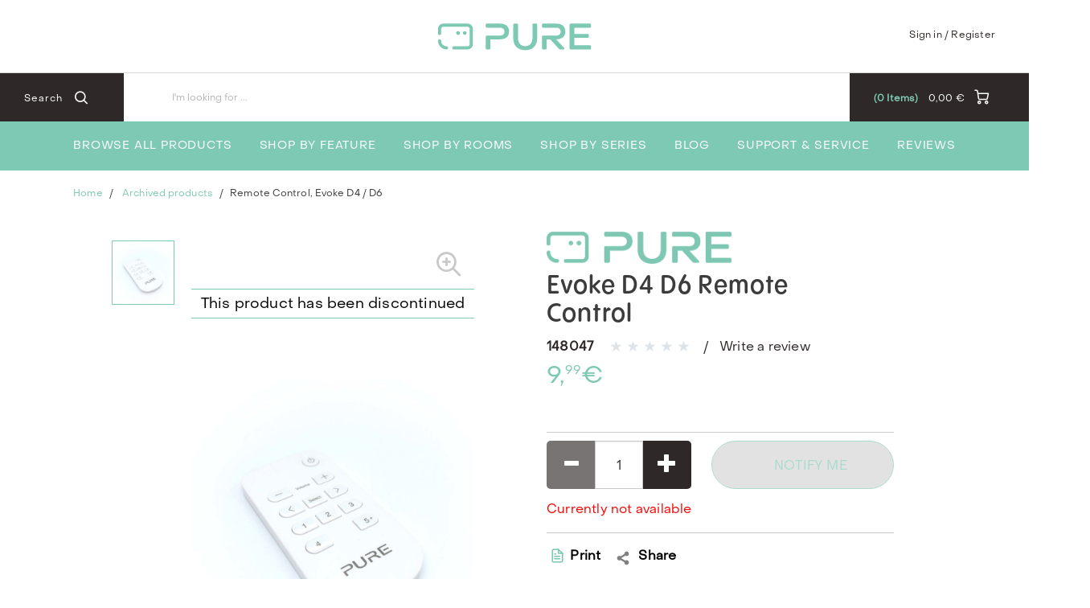

--- FILE ---
content_type: text/html;charset=UTF-8
request_url: https://www.pure-audio.com/en-FR/archived-products/remote-control-evoke-d4-/-d6/p/148047
body_size: 16295
content:
<!DOCTYPE html>
<html lang="en">
<head>
	<title>
		Evoke D4/D6 Remote Control | Archived products | Pure - Joyful Listening</title>

	<meta http-equiv="Content-Type" content="text/html; charset=utf-8"/>
	<meta http-equiv="X-UA-Compatible" content="IE=edge">
	<meta charset="utf-8">
	<meta name="viewport" content="width=device-width, initial-scale=1, user-scalable=no">

	<meta name="keywords">
<meta name="robots" content="index,follow">
<link rel="shortcut icon" type="image/x-icon" media="all" href="/_ui/responsive/theme-pure/images/favicon.ico" />
		<link rel="stylesheet" type="text/css"
      href="//fonts.googleapis.com/css?family=Open+Sans:400,300,300italic,400italic,600,600italic,700,700italic,800,800italic"/>
<link rel=âstylesheetâ href=âhttps://use.typekit.net/dsf8evb.cssâ>
        <link rel="stylesheet" type="text/css" media="all" href="/wro/pure_responsive.css?v=20220722112537"/>
        <link rel="stylesheet" type="text/css" media="all" href="/wro/addons_responsive.css"/>
    <link rel="stylesheet" type="text/css" media="all" href="/medias/teaser.css?context=bWFzdGVyfHJvb3R8MzA5M3x0ZXh0L2Nzc3xoOTQvaGQ2Lzg5ODM3MDI3OTgzNjYuY3NzfDE1YWE2NzBhNmFjZjBiYjcwZDJiZGIzMWU2MDViNTA0Yzc1NmI0MDUwYjNmNzBlZGQ4NDE3ZjliZTJkOTI3Mzk&attachment=true"/>
<link rel="stylesheet" type="text/css" media="all" href="/medias/pureToTheTopButton.css?context=bWFzdGVyfHJvb3R8NDIyfHRleHQvY3NzfGhmOS9oMzcvOTA0NDM1MTM4NTYzMC5jc3N8NzY1NGM4YjhhYTdkNGMyMzhmN2YwMmE0MDlmMmU4YTE4Yzc0ZmViZTk5OWYyNGY0MmU0NjAwZjE2NmRjMGJmYg&attachment=true"/>
<link rel="stylesheet" type="text/css" media="all" href="/medias/video-component.css?context=bWFzdGVyfHJvb3R8MTQxOHx0ZXh0L2Nzc3xoYjgvaDk3LzkxMjMxMDc1Njk2OTQuY3NzfGQ5YmQxMDZhOTM1NmI5Yjg4OGI5ODJjMjcwMzU5YThlN2VlMmU4MDk3ODgyMzQyNmFiZGFmNTg3NTE4Y2U5MzM&attachment=true"/>
<link rel="stylesheet" type="text/css" media="all" href="/medias/carouselProductSizeReductionCSS.css?context=bWFzdGVyfHJvb3R8MjY1fHRleHQvY3NzfGhlNS9oMmEvODkyMjM1NTQwMDczNC5jc3N8MWRkMjBmNGU5ZmQ3YWQ3MDZhMGY4MjgyYjEyMWIzMGVjZDI3YWJhMjBjMmQ4ZDJmZjgxMTNlNmQ3ZjFhM2JmYg&attachment=true"/>
<link rel="stylesheet" type="text/css" media="all" href="/medias/Universal-Style-Magic-Pure-edits.css?context=bWFzdGVyfHJvb3R8MzY4NDB8dGV4dC9jc3N8aDFhL2g1MC85MTI5MjY1ODIzNzc0LmNzc3wzODNiOGVmMDA5NWZjNTk5MjBlNzNiNTRlZjUxYjhiYmJhMGRiZjhiZGI3ZDFjMWFiODZmNzFhMGE4ZDYzNGE4&attachment=true"/>
<link rel="stylesheet" type="text/css" media="all" href="/medias/pure.css?context=bWFzdGVyfHJvb3R8NTh8dGV4dC9jc3N8aDEwL2g1ZC84OTAzMDE1ODkwOTc0LmNzc3wwYmRiNTAxNzQ1ODExODU4NGEzZDNjMDdjMTU3YjRhYTZlYTdhNDVkNGIwMzUxYzZmN2MwZTAyY2NlYTc5MTQz&attachment=true"/>





  







<script type="text/javascript" src="/_ui/shared/js/analyticsmediator.js"></script>
<script type="text/javascript">
        var googleGtmContainerId = 'GTM-TW6F7VG';
        (function (w, d, s, l, i) {
            w[l] = w[l] || [];
            w[l].push({
                'gtm.start': new Date().getTime(), event: 'gtm.js'
            });
            var f = d.getElementsByTagName(s)[0],
                j = d.createElement(s), dl = l != 'dataLayer' ? '&l=' + l : '';
            j.async = true;
            j.src = 'https://www.googletagmanager.com/gtm.js?id=' + i + dl;
            f.parentNode.insertBefore(j, f);
        })(window, document, 'script', 'dataLayer', googleGtmContainerId);
    </script>
<script type="text/javascript">
    var dataLayer = dataLayer || [];
</script>

<script type="text/javascript">

        var data_page_name    = document.location.host + document.location.pathname;
        var data_page_domain  = assignSafely('pure');
        var data_page_country = assignSafely('en-FR');
        var data_page_type    = assignSafely('Product Detail Page');

        if ('true') {
            var data_product_sku          = assignSafely('148047');
            var data_product_status       = 'view';
            var data_product_quantity     = '1';
            var data_product_value        = assignSafely('9.99');
            var data_product_currency     = assignSafely('EUR');
            var data_product_brand        = assignSafely('Pure');
            var data_product_group        = assignSafely('Ersatzteile');
            var data_product_name         = assignSafely('Evoke D4 D6 Remote Control');
            var data_product_color        = assignSafely('');
            var data_product_size         = assignSafely('');
            var data_product_style        = assignSafely('');
            var data_product_availability = assignSafely('outOfStock');
            var data_product_strike_value = assignSafely('9.99');
        }

        if ('') {
            var data_order_id           = assignSafely('');
            var data_order_value        = assignSafely('');
            var data_order_payment      = assignSafely('');
            var data_order_shipment     = assignSafely('');
            var data_order_coupon_id    = assignSafely('');
            var data_order_coupon_value = assignSafely('');
            var data_product_sku        = assignSafely('');
            var data_product_status     = 'conf';
            var data_product_quantity   = assignSafely('');
            var data_product_value      = assignSafely('');
            var data_product_currency   = assignSafely('');
            var data_product_brand      = assignSafely('');
            var data_product_group      = assignSafely('');
            var data_product_name       = assignSafely('');
            var data_product_color      = assignSafely('');
            var data_product_size       = assignSafely('');
            var data_product_style      = assignSafely('');
        }

        if ('') {
            var data_page_top_category = assignSafely('');
            var data_page_mid_category = assignSafely('');
            var data_page_sub_category = assignSafely('');
            var data_page_pagination   = assignSafely('');
            var data_page_filter       = assignSafely('');
        }

        if ('') {
            var data_page_pagination     = assignSafely('');
            var data_page_search_results = assignSafely('');
            var data_page_filter         = assignSafely('');
        }

        function assignSafely(value) {
            return value === undefined ? '' : value;
        }
</script><link rel="canonical" href="https://www.pure-audio.com/en-FR/archived-products/remote-control-evoke-d4-/-d6/p/148047"/>
<script type="application/ld+json">
        {"@context":"https://schema.org/","@type":"Product","sku":"148047","name":"Evoke D4/D6 Remote Control","brand":{"@type":"Brand","name":"Pure"},"image":["https://www.pure-audio.com/en-FR/medias/148047-1200Wx1200H?context=bWFzdGVyfGltYWdlc3wyMDg2OHxpbWFnZS9qcGVnfGltYWdlcy9oZGMvaDZjLzg5NTY5Njg5MjcyNjIuanBnfGVhYjQ4MDU5ZDk2YmE3MjgzMDQxMTllZTA4ZDUyNTJkMTNiM2QwZTQ5ZjlmODlkZjNmZDE5ODc3ZjAyYWE2Yzk"],"offers":{"@type":"Offer","url":"https://www.pure-audio.com/en-FR/archived-products/remote-control-evoke-d4-/-d6/p/148047","price":"9.99","priceCurrency":"EUR","availability":"https://schema.org/OutOfStock"}}</script>
<link rel="alternate" type="text/html" hreflang="en-CH" href="https://www.pure-audio.com/en-CH/archived-products/remote-control-evoke-d4-/-d6/p/148047"/>
    <link rel="alternate" type="text/html" hreflang="nl-BE" href="https://www.pure-audio.com/nl-BE/archived-products/remote-control-evoke-d4-/-d6/p/148047"/>
    <link rel="alternate" type="text/html" hreflang="en-IT" href="https://www.pure-audio.com/en-IT/archived-products/remote-control-evoke-d4-/-d6/p/148047"/>
    <link rel="alternate" type="text/html" hreflang="de-AT" href="https://www.pure-audio.com/de-AT/archived-products/remote-control-evoke-d4-/-d6/p/148047"/>
    <link rel="alternate" type="text/html" hreflang="x-default" href="https://www.pure-audio.com/de-DE/archived-products/remote-control-evoke-d4-/-d6/p/148047"/>
    <link rel="alternate" type="text/html" hreflang="nl-NL" href="https://www.pure-audio.com/nl-NL/archived-products/remote-control-evoke-d4-/-d6/p/148047"/>
    <link rel="alternate" type="text/html" hreflang="en-ES" href="https://www.pure-audio.com/en-ES/archived-products/remote-control-evoke-d4-/-d6/p/148047"/>
    <link rel="alternate" type="text/html" hreflang="en-AT" href="https://www.pure-audio.com/en-AT/archived-products/remote-control-evoke-d4-/-d6/p/148047"/>
    <link rel="alternate" type="text/html" hreflang="fr-CH" href="https://www.pure-audio.com/fr-CH/archived-products/remote-control-evoke-d4-/-d6/p/148047"/>
    <link rel="alternate" type="text/html" hreflang="en-AU" href="https://www.pure-audio.com/en-AU/archived-products/remote-control-evoke-d4-/-d6/p/148047"/>
    <link rel="alternate" type="text/html" hreflang="de-CH" href="https://www.pure-audio.com/de-CH/archived-products/remote-control-evoke-d4-/-d6/p/148047"/>
    <link rel="alternate" type="text/html" hreflang="de-BE" href="https://www.pure-audio.com/de-BE/archived-products/remote-control-evoke-d4-/-d6/p/148047"/>
    <link rel="alternate" type="text/html" hreflang="de-DE" href="https://www.pure-audio.com/de-DE/archived-products/remote-control-evoke-d4-/-d6/p/148047"/>
    <link rel="alternate" type="text/html" hreflang="en-NL" href="https://www.pure-audio.com/en-NL/archived-products/remote-control-evoke-d4-/-d6/p/148047"/>
    <link rel="alternate" type="text/html" hreflang="en-DE" href="https://www.pure-audio.com/en-DE/archived-products/remote-control-evoke-d4-/-d6/p/148047"/>
    <link rel="alternate" type="text/html" hreflang="de-NL" href="https://www.pure-audio.com/de-NL/archived-products/remote-control-evoke-d4-/-d6/p/148047"/>
    <link rel="alternate" type="text/html" hreflang="en-BE" href="https://www.pure-audio.com/en-BE/archived-products/remote-control-evoke-d4-/-d6/p/148047"/>
    <link rel="alternate" type="text/html" hreflang="es-ES" href="https://www.pure-audio.com/es-ES/archived-products/remote-control-evoke-d4-/-d6/p/148047"/>
    <link rel="alternate" type="text/html" hreflang="it-IT" href="https://www.pure-audio.com/it-IT/archived-products/remote-control-evoke-d4-/-d6/p/148047"/>
    <link rel="alternate" type="text/html" hreflang="en-FR" href="https://www.pure-audio.com/en-FR/archived-products/remote-control-evoke-d4-/-d6/p/148047"/>
    <link rel="alternate" type="text/html" hreflang="en-GLOBAL" href="https://www.pure-audio.com/en-GLOBAL/archived-products/remote-control-evoke-d4-/-d6/p/148047"/>
    <link rel="alternate" type="text/html" hreflang="fr-BE" href="https://www.pure-audio.com/fr-BE/archived-products/remote-control-evoke-d4-/-d6/p/148047"/>
    <link rel="alternate" type="text/html" hreflang="it-CH" href="https://www.pure-audio.com/it-CH/archived-products/remote-control-evoke-d4-/-d6/p/148047"/>
    <link rel="alternate" type="text/html" hreflang="fr-FR" href="https://www.pure-audio.com/fr-FR/archived-products/remote-control-evoke-d4-/-d6/p/148047"/>
    <link rel="alternate" type="text/html" hreflang="en-GB" href="https://www.pure-audio.com/en-GB/archived-products/remote-control-evoke-d4-/-d6/p/148047"/>
    </head>

<body class="page-productDetails pageType-ProductPage template-pages-product-productDetailsPage  smartedit-page-uid-productDetails smartedit-page-uuid-eyJpdGVtSWQiOiJwcm9kdWN0RGV0YWlscyIsImNhdGFsb2dJZCI6InB1cmVDb250ZW50Q2F0YWxvZyIsImNhdGFsb2dWZXJzaW9uIjoiT25saW5lIn0= smartedit-catalog-version-uuid-pureContentCatalog/Online  language-en">
    <noscript>
    <iframe src="https://www.googletagmanager.com/ns.html?id=GTM-TW6F7VG"
            height="0" width="0" style="display:none;visibility:hidden"></iframe>
</noscript>
<main data-currency-iso-code="EUR" class="pure">
            <a href="#skip-to-content" class="skiptocontent" data-role="none">Skip to content</a>
            <a href="#skiptonavigation" class="skiptonavigation" data-role="none">Skip to navigation menu</a>


            <div class="yCmsContentSlot">
</div><header class="js-mainHeader">
    <div class="branding-mobile hidden-md hidden-lg">
        <div class="js-mobile-logo">
            </div>
    </div>
    <nav class="navigation navigation--top hidden-xs hidden-sm">
        <div class="row">
            <div class="col-sm-12 col-md-4 site-logo-container">
                <div class="nav__left js-site-logo">
                    <div class="yCmsComponent yComponentWrapper">
<div class="banner__component simple-banner">
	<a href="/en-FR/"><img title="pure logo"
				alt="pure logo" src="/medias/pure-logo-2-.svg?context=bWFzdGVyfGltYWdlc3wyNDk1fGltYWdlL3N2Zyt4bWx8aW1hZ2VzL2hlNC9oNzMvOTAxNjk5NDcyNTkxOC5zdmd8MDk1NjMzMDc0YTRlODc0Yzg4MTI4Zjg1OTUyNWRhYTY0N2M1NGFiZmUxZDQ2ODVjMmQ3ZjhiOTUxM2QxYmM5Yg"></a>
		</div>

</div></div>
            </div>
            <div class="col-sm-12 col-md-8 pull-right">
                <div class="nav__right">
                    <ul class="nav__links nav__links--account">
                        <span class="js-hide-on-logout">
                                <li class="logged_in js-logged_in">
                                    <span class="js-hide-ajaxUserName" style="display:none">
                                          Welcome<span id="ajaxUserName"></span>
                                        </span>
                                    </li>
                            </span>

                            <span id="ajaxHeaderLinks" class="js-hide-on-logout"></span>

                            <li class="aqpLiOffcanvas js-hide-on-login" style="display: none;">
                                <a href="/en-FR/login">
                                        Sign in / Register</a>
                                </li>

                            <li class="aqpLiOffcanvas js-hide-on-logout" style="display: none;">
                                <a href="/en-FR/logout">
                                        Sign Out</a>
                                </li>

                        </ul>
                </div>
            </div>
        </div>
    </nav>
    <div class="hidden-xs hidden-sm js-secondaryNavAccount collapse" id="accNavComponentDesktopOne">
        <ul class="nav__links">
            </ul>
    </div>
    <div class="hidden-xs hidden-sm js-secondaryNavCompany collapse" id="accNavComponentDesktopTwo">
        <ul class="nav__links js-nav__links">

        </ul>
    </div>
    <nav class="navigation navigation--middle js-navigation--middle">
        <div class="container-fluid">
            <div class="row">
                <div class="mobile__nav__row mobile__nav__row--table">
                    <div class="mobile__nav__row--table-group">
                        <div class="mobile__nav__row--table-row">
                            <div class="mobile__nav__row--table-cell visible-xs hidden-sm">
                                <button class="mobile__nav__row--btn btn mobile__nav__row--btn-menu js-toggle-sm-navigation"
                                        type="button">
                                    <span class="icon-icon-hamburger">

                </span>
                                </button>
                            </div>

                            <div class="mobile__nav__row--table-cell visible-xs mobile__nav__row--seperator">
                                <button class="mobile__nav__row--btn btn mobile__nav__row--btn-search js-toggle-xs-search hidden-sm hidden-md hidden-lg"
                                            type="button">
                                        <span class="icon-icon-loop">

                </span>
                                    </button>
                                </div>

                            <div class="yCmsContentSlot orderToolsSlot componentContainer mobile__nav__row--table hidden-sm hidden-md hidden-lg">
</div><div class="yCmsContentSlot miniCartSlot componentContainer mobile__nav__row--table hidden-sm hidden-md hidden-lg">
<div class="yCmsComponent mobile__nav__row--table-cell">
<!-- Used to prevent minicart expanding on ajax load -->
<div class="nav-cart">
    <a href="/en-FR/cart"
       class="mini-cart-link js-mini-cart-link"
       data-mini-cart-url="/en-FR/cart/rollover/MiniCart"
       data-mini-cart-refresh-url="/en-FR/cart/mini-cart/SUBTOTAL"
       data-mini-cart-name="Cart"
       data-mini-cart-empty-name="Empty Cart"
       data-mini-cart-items-text="Items">
        <div class="ajaxSpinner js-hide-on-load hidden-xs hidden-sm"></div>
        <div class="js-hide-ajaxMiniCart js-show-after-load">
            <div class="mini-cart-icon">
                <span class="icon-icon-cart"></span>
            </div>
            <div class="mini-cart-price js-mini-cart-price hidden-xs hidden-sm">
                    <span class="ajaxMiniCartPrice">0,00 &#8364;</span>
                </div>
                <div class="mini-cart-count js-mini-cart-count">
                <span class="nav-items-total">
                    <span class="ajaxMiniCartTotalItems">0</span>
                    <span class="items-desktop hidden-sm hidden-xs">&nbsp;
                        Items</span>
                </span>
                </div>
            </div>
    </a>
</div>
<div class="mini-cart-container js-mini-cart-container"></div>

</div></div></div>
                    </div>
                </div>
            </div>
            <div class="row desktop__nav">
                <div class="nav__left">
                    <div class="row">
                        <div class="hidden-xs visible-sm mobile-menu">
                            <button class="btn js-toggle-sm-navigation" type="button">
                                <span class="icon-icon-hamburger"></span>
                            </button>
                        </div>
                        <div class="col-md-12 siteSearchContainer">
                            <div class="site-search">
                                <div class="yCmsComponent">
<div class="ui-front">
    <form name="search_form_SearchBoxComponent" method="get"
          action="/en-FR/search/">
		<span class="input-group-btn"> <button class="js_search_button headerSearch" type="submit" disabled="true">
                <span class="text">Search</span><span class="icon-icon-loop"></span>
            </button>
        </span>
        <div class="input-group">
            <input type="text" id="js-site-search-input"
                       class="form-control js-site-search-input" name="text" value=""
                       maxlength="100" placeholder="I&#39;m looking for ..."
                       data-options='{"autocompleteUrl" : "/en-FR/search/autocomplete/SearchBoxComponent","minCharactersBeforeRequest" : "3","waitTimeBeforeRequest" : "500","displayProductImages" : true}'>
            </div>
    </form>

</div>

</div></div>
                        </div>
                    </div>
                </div>
                <div class="nav__right hidden-xs">
                    <ul class="nav__links nav__links--shop_info">
                        <li>
                            <div class="nav-location hidden">
                                        <a href="/en-FR/store-finder" class="btn">
                                            <span class="glyphicon glyphicon-map-marker"></span>
                                        </a>
                                    </div>
                                </li>

                        <li>
                            <div class="yCmsContentSlot componentContainer">
</div></li>

                        <li>
                            <div class="yCmsContentSlot componentContainer">
<div class="yCmsComponent">
<!-- Used to prevent minicart expanding on ajax load -->
<div class="nav-cart">
    <a href="/en-FR/cart"
       class="mini-cart-link js-mini-cart-link"
       data-mini-cart-url="/en-FR/cart/rollover/MiniCart"
       data-mini-cart-refresh-url="/en-FR/cart/mini-cart/SUBTOTAL"
       data-mini-cart-name="Cart"
       data-mini-cart-empty-name="Empty Cart"
       data-mini-cart-items-text="Items">
        <div class="ajaxSpinner js-hide-on-load hidden-xs hidden-sm"></div>
        <div class="js-hide-ajaxMiniCart js-show-after-load">
            <div class="mini-cart-icon">
                <span class="icon-icon-cart"></span>
            </div>
            <div class="mini-cart-price js-mini-cart-price hidden-xs hidden-sm">
                    <span class="ajaxMiniCartPrice">0,00 &#8364;</span>
                </div>
                <div class="mini-cart-count js-mini-cart-count">
                <span class="nav-items-total">
                    <span class="ajaxMiniCartTotalItems">0</span>
                    <span class="items-desktop hidden-sm hidden-xs">&nbsp;
                        Items</span>
                </span>
                </div>
            </div>
    </a>
</div>
<div class="mini-cart-container js-mini-cart-container"></div>

</div></div></li>
                    </ul>
                </div>
            </div>
        </div>
    </nav>
    <a id="skiptonavigation"></a>
    <nav class="navigation navigation--bottom js_navigation--bottom js-enquire-offcanvas-navigation" role="navigation">
		<ul class="sticky-nav-top hidden-lg hidden-md js-sticky-user-group hidden-md hidden-lg">
                </ul>
		<div class="navigation__overflow">

            <span id="ajaxHeaderLinksMobile"></span>

           	<ul class="nav__links nav__links--products js-offcanvas-links">
				<li class="auto nav__links--primary ">
						<span class="yCmsComponent nav__link js_nav__link">
<a href="/en-FR/audio-hifi/c/range_AudioHiFi" title="Browse all products">Browse all products</a></span></li>
				<li class="auto nav__links--primary nav__links--primary-has__sub js-enquire-has-sub js-evaluate-restriction">
						<span class="yCmsComponent nav__link js_nav__link">
<a href="/en-FR/digitalradio" title="Shop by feature">Shop by feature</a></span><span class="glyphicon  glyphicon-chevron-right hidden-md hidden-lg nav__link--drill__down js_nav__link--drill__down"></span>
							<div class="sub__navigation js_sub__navigation col-md-3 col-lg-2">
								<a class="sm-back js-enquire-sub-close hidden-md hidden-lg" href="#">Back</a>
								<div class="row">
									<div class="sub-navigation-section col-md-12">
									    		<ul class="sub-navigation-list ">
										        	<li class="yCmsComponent nav__link--secondary">
<a href="/en-FR/audio-hifi/radios/internet-radios/c/type_InternetRadios" title="Internet radio">Internet radio</a></li><li class="yCmsComponent nav__link--secondary">
<a href="/en-FR/audio-hifi/radios/dab/dab&#43;-radios/c/type_DABRadios" title="DAB/DAB&#43;">DAB/DAB&#43;</a></li><li class="yCmsComponent nav__link--secondary">
<a href="/en-FR/audio-hifi/portable/c/layer_portable" title="Portable ready">Portable ready</a></li><li class="yCmsComponent nav__link--secondary">
<a href="/en-FR/audio-hifi/radios/radio/cd-players/c/type_RadioCDPlayers" title="CD Player">CD Player</a></li><li class="yCmsComponent nav__link--secondary">
<a href="/en-FR/audio-hifi/radios/alarm-radios/c/type_AlarmRadios" title="Alarm Clock Radios">Alarm Clock Radios</a></li><li class="yCmsComponent nav__link--secondary">
<a href="/en-FR/audio-hifi/radios/streaming-radios/c/type_StreamingRadios" title="Streaming Services">Streaming Services</a></li><li class="yCmsComponent nav__link--secondary">
<a href="/en-FR/audio-hifi/bluetooth/c/layer_bluetooth" title="Bluetooth">Bluetooth</a></li></ul>
											</div>
									    </div>
							</div>
						</li>
				<li class="auto nav__links--primary nav__links--primary-has__sub js-enquire-has-sub js-evaluate-restriction">
						<span class="yCmsComponent nav__link js_nav__link">
<a href="/en-FR/shop-by-rooms/c/layer_Rooms" title="Shop by Rooms">Shop by Rooms</a></span><span class="glyphicon  glyphicon-chevron-right hidden-md hidden-lg nav__link--drill__down js_nav__link--drill__down"></span>
							<div class="sub__navigation js_sub__navigation col-md-3 col-lg-2">
								<a class="sm-back js-enquire-sub-close hidden-md hidden-lg" href="#">Back</a>
								<div class="row">
									<div class="sub-navigation-section col-md-12">
									    		<ul class="sub-navigation-list ">
										        	<li class="yCmsComponent nav__link--secondary">
<a href="/en-FR/shop-by-rooms/living-room/c/layer_LivingRoom" title="Living room">Living room</a></li><li class="yCmsComponent nav__link--secondary">
<a href="/en-FR/shop-by-rooms/kitchen/c/layer_Kitchen" title="Kitchen">Kitchen</a></li><li class="yCmsComponent nav__link--secondary">
<a href="/en-FR/shop-by-rooms/bedroom/c/layer_Bedroom" title="Bedroom">Bedroom</a></li><li class="yCmsComponent nav__link--secondary">
<a href="/en-FR/shop-by-rooms/bathroom/c/layer_Bathroom" title="Bathroom">Bathroom</a></li><li class="yCmsComponent nav__link--secondary">
<a href="/en-FR/shop-by-rooms/outdoor/c/layer_Outdoor" title="Outdoor">Outdoor</a></li></ul>
											</div>
									    </div>
							</div>
						</li>
				<li class="auto nav__links--primary nav__links--primary-has__sub js-enquire-has-sub js-evaluate-restriction">
						<span class="yCmsComponent nav__link js_nav__link">
<a href="/en-FR/shop-by-series/c/layer_Series" title="Shop by Series">Shop by Series</a></span><span class="glyphicon  glyphicon-chevron-right hidden-md hidden-lg nav__link--drill__down js_nav__link--drill__down"></span>
							<div class="sub__navigation js_sub__navigation col-md-3 col-lg-2">
								<a class="sm-back js-enquire-sub-close hidden-md hidden-lg" href="#">Back</a>
								<div class="row">
									<div class="sub-navigation-section col-md-12">
									    		<ul class="sub-navigation-list ">
										        	<li class="yCmsComponent nav__link--secondary">
<a href="/en-FR/shop-by-series/classic/c/layer_classic" title="Classic">Classic</a></li><li class="yCmsComponent nav__link--secondary">
<a href="/en-FR/shop-by-series/evoke/c/layer_Evoke" title="Evoke">Evoke</a></li><li class="yCmsComponent nav__link--secondary">
<a href="/en-FR/shop-by-series/elan/c/layer_Elan" title="Elan">Elan</a></li><li class="yCmsComponent nav__link--secondary">
<a href="/en-FR/shop-by-series/moment/c/layer_moment" title="Moment">Moment</a></li><li class="yCmsComponent nav__link--secondary">
<a href="/en-FR/shop-by-series/woodland/c/layer_woodland" title="Woodland">Woodland</a></li></ul>
											</div>
									    </div>
							</div>
						</li>
				<li class="auto nav__links--primary ">
						<span class="yCmsComponent nav__link js_nav__link">
<a href="/en-FR/blog" title="Blog">Blog</a></span></li>
				<li class="auto nav__links--primary nav__links--primary-has__sub js-enquire-has-sub js-evaluate-restriction">
						<span class="yCmsComponent nav__link js_nav__link">
<a href="https://support.pure-audio.com" title="Support &amp; Service" target="_blank" rel="noopener noreferrer">Support &amp; Service</a></span><span class="glyphicon  glyphicon-chevron-right hidden-md hidden-lg nav__link--drill__down js_nav__link--drill__down"></span>
							<div class="sub__navigation js_sub__navigation col-md-3 col-lg-2">
								<a class="sm-back js-enquire-sub-close hidden-md hidden-lg" href="#">Back</a>
								<div class="row">
									<div class="sub-navigation-section col-md-12">
									    		<ul class="sub-navigation-list ">
										        	<li class="yCmsComponent nav__link--secondary">
<a href="https://support.pure-audio.com/new-ticket" title="Contact us" target="_blank" rel="noopener noreferrer">Contact us</a></li><li class="yCmsComponent nav__link--secondary">
<a href="https://support.pure-audio.com/kb" title="Knowledgebase &amp; FAQ" target="_blank" rel="noopener noreferrer">Knowledgebase &amp; FAQ</a></li><li class="yCmsComponent nav__link--secondary">
<a href="/en-FR/spare-parts/c/type_SpareParts" title="Spare parts">Spare parts</a></li><li class="yCmsComponent nav__link--secondary">
<a href="/en-FR/archived-products/c/category_archived" title="Discontinued products">Discontinued products</a></li></ul>
											</div>
									    </div>
							</div>
						</li>
				<li class="auto nav__links--primary ">
						<span class="yCmsComponent nav__link js_nav__link">
<a href="/en-FR/reviews" title="Reviews">Reviews</a></span></li>
				</ul>
		</div>
	</nav>
<div class="breadcrumb-section js-breadcrumb-indent opaque">
        <ol class="breadcrumb">
	<li>
		<a href="/en-FR/">Home</a>
	</li>

	<li>
					<a href="/en-FR/archived-products/c/category_archived">Archived products</a>
				</li>
			<li class="active">Remote Control, Evoke D4 / D6</li>
			</ol>

</div>
</header>


<div class="yCmsContentSlot container-fluid">
</div><a id="skip-to-content"></a>

            <div class="main__inner-wrapper">
                <div class="global-alerts js-global-alerts">
    </div>

<div class="global-alerts opaque">
    <div class="alert alert-info alert-dismissable getAccAlert">
        A lower quantity of this product has been added to your cart due to insufficient stock</div>
</div>

<div class="container">
    <div class="row">
        <div class="js-mobileTitleHolder"></div>
        <div class="col-sm-6">
            <div class="image-gallery js-gallery">
    <div class="galleryThumbnail">
                <div class="js-gallery-carousel">
    <a href="javascript:void(0)" class="item imageBox">
            <img class="lazyOwl" src="/medias/148047-1200Wx1200H-96Wx96H?context=bWFzdGVyfGltYWdlc3wxNDM3fGltYWdlL2pwZWd8aW1hZ2VzL2hmZi9oYjYvODk1Njk2OTI1NDk0Mi5qcGd8ZTlkMDI1NzQ2ODBkY2RlZTYxNzQ0YzBlNGRlMGFmZTc4NDI1MDExNjFmZjNjOGQ2NmI5NWI3NzZkZjhjZjQwYw" alt="Evoke D4/D6 Remote Control"></a>
    </div>

</div>
            <div class="pdpImageGallery">
                <div class="js-gallery-image">
                    <div class="item">
                            <div class="imageBox" style="background-image: url(/medias/148047-1200Wx1200H?context=bWFzdGVyfGltYWdlc3wyMDg2OHxpbWFnZS9qcGVnfGltYWdlcy9oZGMvaDZjLzg5NTY5Njg5MjcyNjIuanBnfGVhYjQ4MDU5ZDk2YmE3MjgzMDQxMTllZTA4ZDUyNTJkMTNiM2QwZTQ5ZjlmODlkZjNmZDE5ODc3ZjAyYWE2Yzk)"
                                 data-zoom-image="/medias/148047-1200Wx1200H?context=bWFzdGVyfGltYWdlc3wyMDg2OHxpbWFnZS9qcGVnfGltYWdlcy9oZGMvaDZjLzg5NTY5Njg5MjcyNjIuanBnfGVhYjQ4MDU5ZDk2YmE3MjgzMDQxMTllZTA4ZDUyNTJkMTNiM2QwZTQ5ZjlmODlkZjNmZDE5ODc3ZjAyYWE2Yzk">
                                <span class="icon-icon-zoom js-zoomImageButton zoomImageButton"></span>
                                <img class="lazyOwl hidden" src="/medias/148047-1200Wx1200H-300Wx300H?context=bWFzdGVyfGltYWdlc3w3MDU5fGltYWdlL2pwZWd8aW1hZ2VzL2g5Zi9oY2EvODk1Njk2OTE4OTQwNi5qcGd8MDAzMWNiMDg4NDlmZWY5MDIzYTEzZmQzMDI3NjY1OWQ1MGQzMzcwZGZkMDMyYmVmYzU2YjU4NDFkZmQ1ZjY1YQ"
                                     data-zoom-image="/medias/148047-1200Wx1200H?context=bWFzdGVyfGltYWdlc3wyMDg2OHxpbWFnZS9qcGVnfGltYWdlcy9oZGMvaDZjLzg5NTY5Njg5MjcyNjIuanBnfGVhYjQ4MDU5ZDk2YmE3MjgzMDQxMTllZTA4ZDUyNTJkMTNiM2QwZTQ5ZjlmODlkZjNmZDE5ODc3ZjAyYWE2Yzk"
                                     alt="Evoke D4/D6 Remote Control">
                            </div>
                        </div>
                    </div>
            </div>
        </div>

</div>
        <div class="clearfix hidden-sm hidden-md hidden-lg"></div>
        <div class="col-sm-6">
            <div class="product-main-info">
                <div class="product-details page-title">
                    <div class="product__brand-logo">
                                    <picture>
                                        <source srcset="/medias/Pure-Logo-2023-RGB-Mint.png?context=bWFzdGVyfGltYWdlc3w4Mjg3fGltYWdlL3BuZ3xpbWFnZXMvaDQ1L2hmMi85MDE4NDU4OTk2NzY2LnBuZ3w0ZGI5M2Y5Mjg2Y2VjNTU4OGVhNWUyMjFkMTRhMWU2OTFmNTM4YWU2YWVmNDM1YTQxZjI1OTE3NGY0NzcyYmZh">
                                        <a href="https://www.pure-audio.com/en-FR/archived-products/remote-control-evoke-d4-/-d6/c/brand_Pure">
                                                    <img id="brandLogo" src="/medias/Pure-Logo-2023-RGB-Mint.png?context=bWFzdGVyfGltYWdlc3w4Mjg3fGltYWdlL3BuZ3xpbWFnZXMvaDQ1L2hmMi85MDE4NDU4OTk2NzY2LnBuZ3w0ZGI5M2Y5Mjg2Y2VjNTU4OGVhNWUyMjFkMTRhMWU2OTFmNTM4YWU2YWVmNDM1YTQxZjI1OTE3NGY0NzcyYmZh">
                                                </a>
                                            </picture>
                                </div>
                            <h1 class="name">Evoke D4 D6 Remote Control</h1>
                    <div class="product-code-section">
    <span id="productCode">148047</span> 
    </div>
<div class="rating">
    <div class="rating-stars pull-left js-ratingCalc "
         data-rating='{"rating":"","total":5}'>
        <div class="greyStars">
            <span class="glyphicon glyphicon-star"></span>
            <span class="glyphicon glyphicon-star"></span>
            <span class="glyphicon glyphicon-star"></span>
            <span class="glyphicon glyphicon-star"></span>
            <span class="glyphicon glyphicon-star"></span>
            </div>
        <div class="greenStars js-greenStars">
            <span class="glyphicon glyphicon-star active"></span>
            <span class="glyphicon glyphicon-star active"></span>
            <span class="glyphicon glyphicon-star active"></span>
            <span class="glyphicon glyphicon-star active"></span>
            <span class="glyphicon glyphicon-star active"></span>
            </div>
    </div>

    <a href="#tabreview" class="js-writeReviewTab">Write a review</a>
        </div>

<div class="price-percentage-savings js-hide-ajaxPercentageSaving" style="display: none">
                        <span id="ajaxPercentageSaving"></span>
                    </div>
                </div>
                <div class="product-details">
                    <div class="bundle">
	</div>

<div class="js-hide-retailSpecificPricing" style="display: none">
            <div class="pricesPanel">
    <p class="price">
        9,99 € </p>
</div>

</div>
        <div class="js-hide-fullPricing" style="display: none">
            <div class="price-erp">
    <span id="ajaxPriceZEVP">
        SRP</span>
</div>

<div class="pricesPanel">
    <p id="ajaxPriceKUEP" class="price"></p>
    <p class="price-strikeTrough js-hide-ajaxPriceZPR0" style="display: none">
        instead of<span id="ajaxPriceZPR0"></span>
    </p>
    <p class="price-saving js-hide-ajaxAmountSaved" style="display: none">
        You save<span id="ajaxAmountSaved"></span>
    </p>
</div>

</div>
    <div class="description">
                        <div class="js-description-text description-text">
                            <div class="description--summary__substring">
                                </div>
                            </div>
                        <div class="js-description--readMore description--readMore" data-lesstext='less...'>More</div>
                        <div class=".js-description--readLess description--readLess"></div>
                    </div>
                </div>

                <div class="yCmsContentSlot page-details-variants-select">
<div class="yCmsComponent yComponentWrapper page-details-variants-select-component">
</div></div><div class="yCmsContentSlot page-details-variants-select">
<div class="yCmsComponent yComponentWrapper page-details-add-to-cart-component">
<div class="addtocart-component">
    <div class="qty-selector input-group js-qty-selector">
			<span class="input-group-btn">
				<button class="btn btn-default js-qty-selector-minus" type="button" disabled=&#039;disabled&#039;><span class="glyphicon glyphicon-minus"
                                                                   aria-hidden="true"></span></button>
			</span>
            <input type="text" maxlength="3" class="form-control js-qty-selector-input" size="1" value="1"
                   data-max="0" data-min="1" name="pdpAddtoCartInput" id="pdpAddtoCartInput"/>
            <span class="input-group-btn">
				<button class="btn btn-default js-qty-selector-plus" type="button"><span
                        class="glyphicon glyphicon-plus" aria-hidden="true"></span></button>
			</span>

            <div class="stock-wrapper clearfix">
                <p id="js-hide-ajaxStockStatus" class="stock-status">
                    <span id="ajaxStockStatus"></span>
                </p>
                <a class="hidden futureStockLink" href="/en-FR/archived-products/remote-control-evoke-d4-/-d6/p/148047/future-stock" target="_blank"
           title="Future Availability">
            Future Availability</a>
    </div>

        </div>
    <div class="actions">
        <div class="AddToCart-AddToCartAction" data-index="1" class="">
			<div id="addToCartTitle" class="display-none">
	Added to Cart</div>







  

<form id="configureForm" class="configure_form" action="/en-FR/archived-products/remote-control-evoke-d4-/-d6/p/148047/configurator-page/" method="post"><input type="hidden" maxlength="3" size="1" id="qty" name="qty" class="qty js-qty-selector-input" value="1">
    <input type="hidden" name="productCodePost" value="148047"/>

    <div>
<input type="hidden" name="CSRFToken" value="e2eb399b-4cae-4c4d-8bae-87237b8e3244" />
</div></form><form id="addToCartForm" class="add_to_cart_form" action="/en-FR/cart/add" method="post"><input type="hidden" maxlength="3" size="1" id="qty" name="qty" class="qty js-qty-selector-input" value="1"/>
    <input type="hidden" name="productCodePost" value="148047"/>
    <input type="hidden" id="consentGivenInput" name="consentGiven" value="false"/>
    <input type="hidden" id="userAnonymousInput" name="userAnonymous" value="true"/>
    <input type="hidden" id="productCondition" name="productCondition" value="NEW"/>

    <input type="hidden" name="baseSite" value="pure"/>

    <button id="addToCartButton" type="button"
            class="btn btn-primary btn-block js-add-to-cart btn-icon glyphicon-shopping-cart"
            disabled="disabled">
        <span class="condition-new-add-to-cart" style="display: none">Add to cart</span>
        <span class="condition-bgood-add-to-cart" style="display: none">Add refurbished product to cart</span>
        <span class="back-in-stock" style="display: none">Notify Me</span>
    </button>
    <a href="#" id="backInStockLink" style="display: none" data-link="/en-FR/archived-products/remote-control-evoke-d4-/-d6/p/148047/back-in-stock"
       class="btn btn-primary btn-block btn-icon glyphicon-shopping-cart js-back-in-stock back-in-stock"
       data-cbox-title="Notification">
        Notify Me</a>
<div>
<input type="hidden" name="CSRFToken" value="e2eb399b-4cae-4c4d-8bae-87237b8e3244" />
</div></form></div>
	<div class="AddToCart-PickUpInStoreAction" data-index="2" class="">
			</div>
	</div>

    <div class="condition-wrapper">
        <span class="condition-bgood-container" style="display: none">
            <p>Buy new product for</p>
            <a id="price-condition-new"></a>
        </span>
        <span class="condition-new-container" style="display: none">
                <p>B-stock product at just</p>
                <a id="price-condition-bgood"></a>
            </span>
        </div>

</div></div><div class="yCmsComponent yComponentWrapper page-details-add-to-cart-component">
<script>
document.addEventListener('DOMContentLoaded', function () {

    const messages = {
        de: 'Haben Sie eine Frage zum Produkt? Kontaktieren Sie unseren Support <a href="https://support.pure-audio.com/new-ticket" target="_blank">HIER</a>.',
        en: 'Do you have a question about the product? Contact our support <a href="https://support.pure-audio.com/new-ticket" target="_blank">HERE</a>.',
        es: '¿Tienes alguna pregunta sobre el producto? Ponte en contacto con nuestro servicio de asistencia <a href="https://support.pure-audio.com/new-ticket" target="_blank">AQUÍ</a>.',
        fr: 'T\'as une question sur le produit ? Contacte notre service d\'assistance <a href="https://support.pure-audio.com/new-ticket" target="_blank">ICI</a>.',
        it: 'Hai qualche domanda sul prodotto? Contatta il nostro supporto <a href="https://support.pure-audio.com/new-ticket" target="_blank">QUI</a>.',
        nl: 'Heb je een vraag over het product? Neem dan contact op met onze klantenservice <a href="https://support.pure-audio.com/new-ticket" target="_blank">HIER</a>.',
        pl: 'Masz pytanie dotyczące produktu? Skontaktuj się z naszym działem pomocy technicznej <a href="https://support.pure-audio.com/new-ticket" target="_blank">TUTAJ</a>.'

    };
    var reviewBtn = document.querySelector('.js-review-write-toggle');
    if (!reviewBtn) return;

    reviewBtn.addEventListener('click', function () {
      // Check if message already exists
      if (document.getElementById('support-message')) return;

      const langCodeMatch = window.location.href.match(/\/([a-z]{2})-/i);
      const langCode = langCodeMatch ? langCodeMatch[1].toLowerCase() : 'en';

      // Find the submit button to use as reference point
      var submitBtn = document.querySelector('#reviewForm button[type="submit"]');
      if (!submitBtn) return;

      // Create message element
      var msg = document.createElement('p');
      msg.id = 'support-message';
      msg.style.fontWeight = 'bold';
      msg.style.margin = '10px 0';
      msg.style.fontSize = '14px';
      msg.innerHTML = messages[langCode] || messages['en'];

      // Insert before the submit button
      submitBtn.parentNode.insertBefore(msg, submitBtn);
    });
});
</script></div></div><div class="pdf-download">
                        <a href="148047/pdf">
                            <span class="icon-icon-paper"></span>
                            Print</a>
                    </div>
                <div class="yCmsContentSlot">
<div class="yCmsComponent">
<div class="a2a_kit a2a_default_style LoveShare span-10 last clearfix">
    <a class="a2a_dd share" href="https://www.addtoany.com/share_save"
       title="View more services">
        Share</a>
</div>
<script type="text/javascript" src="https://static.addtoany.com/menu/page.js"></script>
</div></div><div class="all-award-elements">
                    <div class="yCmsContentSlot">
</div></div>
            </div>
        </div>
    </div>
</div>

<div class="yCmsContentSlot productDetailsPageSectionCrossSelling">
<div class="yCmsComponent productDetailsPageSectionCrossSelling-component">
</div></div><div class="yCmsContentSlot productDetailsPageSectionUpSelling">
</div><div class="container-fullWidth">
        <div class="yCmsContentSlot">
<div class="yCmsComponent productDetailsPageSection1-component">
<div class="content"><br /><br /><br /> </div></div><div class="yCmsComponent productDetailsPageSection1-component">
</div><div class="yCmsComponent productDetailsPageSection1-component">
<style>
.pdpImageGallery .imageBox::before {
    content: "This product has been discontinued";
    color: #000;
    background-color: rgba(256,256,256,0.6);
    font-size: 18px;
    position: absolute;
    top: 10%;
    text-align: center;
    width: 100%;
    left: 50%;
    transform: translate(-50%, 0);
    outline: var(--pure-highlight-color1) 1px solid;
    padding: 5px;
}
@media (max-width:991px) {
    .pdpImageGallery .imageBox::before {
        font-size: 14px;
        top: 0%;
    }
}
.page-details-add-to-cart-component .addtocart-component .actions #backInStockLink,
.product__listing .addtocart button, .product__listing .addtocart .back-in-stock {
    pointer-events: none;
    opacity: 0.65;
    background-color: #d3d3d3;
}

</style>
</div></div></div>
    <div class="container">
        <div class="yCmsContentSlot">
<div class="yCmsComponent productDetailsPageSection1-component">
<div class="loadbeeTabContent"
        data-loadbee-apikey="KhHCEdWKTZDHyuFWYgpKM8DzfyeJJMWk"
        data-loadbee-gtin=""
        data-loadbee-locale=""
></div>
</div></div></div>
    <div class="container">
        <div class="row">
            <div class="col-sm-6">
                <div class="yCmsContentSlot">
</div></div>
            <div class="col-sm-6">
                <div class="yCmsContentSlot">
</div></div>
        </div>
    </div>
    <div class="container">
        <div class="row">
            <div class="col-sm-6">
                <div class="yCmsContentSlot">
</div></div>
            <div class="col-sm-6">
                <div class="yCmsContentSlot">
</div></div>
        </div>
    </div>
    <div class="container">
        <div class="row">
            <div class="col-sm-3">
                <div class="yCmsContentSlot">
</div></div>
            <div class="col-sm-3">
                <div class="yCmsContentSlot">
</div></div>
            <div class="col-sm-3">
                <div class="yCmsContentSlot">
</div></div>
            <div class="col-sm-3">
                <div class="yCmsContentSlot">
</div></div>
        </div>
    </div>
    <div class="container-fullWidth">
        <div class="yCmsContentSlot productDetailsPageSection4">
</div></div>
    <div class="container">
        <div class="yCmsContentSlot productDetailsPageSection4">
</div></div>
    <div class="container">
        <div class="tabs js-tabs tabs-responsive">
	<div class="tabhead">
    <a href="">Description</a> <span class="glyphicon"></span>
</div>
<div class="tabbody">
    <div class="container-lg">
        <div class="row">
            <div class="col-md-12">
                <div class="tab-container">
                    <div class="tab-details">
    <div class="description">
                </div>
    </div>

</div>
            </div>
        </div>
    </div>
</div>


<div class="tabhead">
    <a href="">Specifications</a> <span class="glyphicon"></span>
</div>
<div class="tabbody">
    <div class="container-lg">
        <div class="row">
            <div class="col-xs-12">
                <div class="tab-container specificationTabContent product-classifications">
                    <div class="headline row">
                                <div class="col-sm-12">
                                    Product Attributes</div>
                            </div>
                        <div class="row">
                            <div class="col-sm-6">
                                        <div class="spec">
                                            <span class="attrib">EAN:</span><span
                                                class="content">0759454814243</span></div>
                                    </div>
                                <div class="col-sm-6">
                                        <div class="spec">
                                            <span class="attrib">Manufacturer number:</span><span
                                                class="content">VL-62344</span></div>
                                    </div>
                                <div class="col-sm-6">
                                        <div class="spec">
                                            <span class="attrib">Product weight:</span><span
                                                class="content">0.18 kilograms</span></div>
                                    </div>
                                </div>
                    <div class="product-classifications">
    </div>

</div>
            </div>
        </div>
    </div>
</div>


<div id="tabreview" class="tabhead">
	<a href="">Reviews</a> <span class="glyphicon"></span>
</div>
<div class="tabbody">
	<div class="container-lg">
		<div class="row">
			<div class="col-md-6 col-lg-4">
				<div class="tab-container">
					<div class="tab-review">
	<div class="review-pagination-bar">
		<button class="btn btn-default js-review-write-toggle ">Write a review</button>

		<div class="right">
			<button class="btn btn-default all-reviews-btn">Show All</button>
			<button class="btn btn-default less-reviews-btn">Show Less</button>
		</div>
	</div>

	<div class="write-review js-review-write">
		<form id="reviewForm" action="/en-FR/archived-products/remote-control-evoke-d4-/-d6/p/148047/review" method="post"><div class="form-group">
				<div class="form-group">
				<label class="control-label " for="review.headline">
                Review Title</label>
        <input id="review.headline" name="headline" class="form-control form-control" type="text" value=""/></div>
		</div>
			<div class="hPotReview">
				<label class="control-label" for="text.review.name"></label>
				<input id="text.review.name" name="name" class="form-control form-control-name" type="text" value="" autocomplete="off">
			</div>
			<div class="form-group">
				<div class="form-group">
				<label class="" for="review.comment"> Review Description<span class="skip"></span>
	</label>

	<textarea id="review.comment" name="comment" class="form-control">
</textarea></div>
		</div>
			
			<div class="form-group">
			
				<label>Your Rating</label>


				<div class="rating rating-set js-ratingCalcSet">
					<div class="rating-stars js-writeReviewStars">
                        <span class="js-ratingIcon glyphicon glyphicon-star fh"></span>
                        <span class="js-ratingIcon glyphicon glyphicon-star lh"></span>
                        <span class="js-ratingIcon glyphicon glyphicon-star fh"></span>
                        <span class="js-ratingIcon glyphicon glyphicon-star lh"></span>
                        <span class="js-ratingIcon glyphicon glyphicon-star fh"></span>
                        <span class="js-ratingIcon glyphicon glyphicon-star lh"></span>
                        <span class="js-ratingIcon glyphicon glyphicon-star fh"></span>
                        <span class="js-ratingIcon glyphicon glyphicon-star lh"></span>
                        <span class="js-ratingIcon glyphicon glyphicon-star fh"></span>
                        <span class="js-ratingIcon glyphicon glyphicon-star lh"></span>
                        </div>
				</div>

				<div class="form-group">
				<label class="control-label sr-only" for="review.rating">
                Your Rating</label>
        <input id="review.rating" name="rating" class="sr-only js-ratingSetInput form-control" type="text" value=""/></div>
		<div class="form-group">
				<label class="control-label " for="alias">
                Your Name<span>&nbsp;(optional)</span>
                </label>
        <input id="alias" name="alias" class="form-control form-control" type="text" value=""/></div>
		</div>

			<button type="submit" class="btn btn-primary" value="Submit Review">Submit Review</button>
		<div>
<input type="hidden" name="CSRFToken" value="e2eb399b-4cae-4c4d-8bae-87237b8e3244" />
</div></form></div>

	<ul id="reviews" class="review-list" data-reviews="/en-FR/archived-products/remote-control-evoke-d4-/-d6/p/148047/reviewhtml/3"  data-allreviews="/en-FR/archived-products/remote-control-evoke-d4-/-d6/p/148047/reviewhtml/all"></ul>

	<div class="review-pagination-bar">

		<div class="right">
			<button class="btn btn-default all-reviews-btn">Show All</button>
			<button class="btn btn-default less-reviews-btn">Show Less</button>
		</div>
	</div>
</div>

</div>
			</div>
		</div>
	</div>
</div>


</div>

</div>
    <div class="container">
        <div class="yCmsContentSlot productDetailsPageSection4">
<div class="yCmsComponent productDetailsPageSection4-component">
</div><div class="yCmsComponent productDetailsPageSection4-component">
</div><div class="yCmsComponent productDetailsPageSection4-component">
</div><div class="yCmsComponent productDetailsPageSection4-component">
</div><div class="yCmsComponent productDetailsPageSection4-component">
</div><div class="yCmsComponent productDetailsPageSection4-component">
</div><div class="yCmsComponent productDetailsPageSection4-component">
</div></div></div>

</div>


        </main>
        <footer id="mainFooter">
    <div class="content"><style type="text/css">.page-details-add-to-cart-component .addtocart-component .actions #backInStockLink,
.product__listing .addtocart button, .product__listing .addtocart .back-in-stock {
    pointer-events: none;
    opacity: 0.65;
    background-color: #d3d3d3;
}
</style>
</div><!DOCTYPE html>
<html>

<body>

    <span id="myBtn">Go to top<img class="topArrow" src="/medias/Arrow-Up.svg?context=bWFzdGVyfGltYWdlc3w2MDd8aW1hZ2Uvc3ZnK3htbHxpbWFnZXMvaDA1L2gyYi84ODcwODcxODU5MjMwLnN2Z3wyNTc3ZjcwOTk1NDMyNDBlMWJmMDQ0NTY0YjhiMjExYjRjZjIxMGRmY2I4MGFlZmU3YzMyYzYyNDRiY2IyMmI1" ></img></span>
</body>

</html><div class="container">
        <div class="wrapper--footer">
            <div class="wrapper--footer__container">
                <div class="footer__nav--container wrapper--footer__column">
                            <h4 class="title">Your Order</h4>
                            <ul class="footer__nav--links">
                                <li class="yCmsComponent footer__link">
<a href="/en-FR/shipping" title="Shipping">Shipping</a></li><li class="yCmsComponent footer__link">
<a href="/en-FR/returns" title="Returns">Returns</a></li><li class="yCmsComponent footer__link">
<a href="/en-FR/payment" title="Payment">Payment</a></li></ul>
                        </div>
                    <div class="footer__nav--container wrapper--footer__column">
                            <h4 class="title">Pure World</h4>
                            <ul class="footer__nav--links">
                                <li class="yCmsComponent footer__link">
<a href="https://support.pure-audio.com" title="Support &amp; Service" target="_blank" rel="noopener noreferrer">Support &amp; Service</a></li><li class="yCmsComponent footer__link">
<a href="/en-FR/blog" title="Blog">Blog</a></li><li class="yCmsComponent footer__link">
<a href="/en-FR/policies/declaration-of-conformity" title="Conformity">Conformity</a></li></ul>
                        </div>
                    <div class="footer__nav--container wrapper--footer__column">
                            <h4 class="title">DAB Coverage</h4>
                            <ul class="footer__nav--links">
                                </ul>
                        </div>
                    <div class="wrapper--footer__column footer__column1">
                    <div class="footer--column__inner">
                        <div class="yCmsComponent yComponentWrapper">
<div class="wrapper--headerImagesComponent">
    <div class="headerImagesComponent">
        <div class="headerImagesComponent--text">
            <div class="titleHeader__title">
                <h4>Payment Methods</h4>
            </div>
        </div>
        <div class="headerImagesComponent__images">
            <div class="image--flags">
                <ul>
                    <li>
                            <div class="image--flags__flag">
                                <img src="/medias/sofort.jpg?context=bWFzdGVyfGltYWdlc3wxMTEwNnxpbWFnZS9qcGVnfGltYWdlcy9oZTkvaDkzLzg5MDU5NTYxMzA4NDYuanBnfDRjMDAxZTMwMDNkZjMwNWZiMjJiZDEwNzBlMDQxNzUxZDRmYzllNDkwMDMxOGEyZGNjNjdjMmZjNTA3MzEyZDA" alt=""/>
                            </div>
                        </li>
                    <li>
                            <div class="image--flags__flag">
                                <img src="/medias/ideal.jpg?context=bWFzdGVyfGltYWdlc3wxMDgxN3xpbWFnZS9qcGVnfGltYWdlcy9oMGUvaDQwLzg5MDU5NTYyMjkxNTAuanBnfGZlOGY0ZDg0NzQ0YTg4OGY2ZjMxMzNiNzRjZDYwYmJmZGZmY2FjZmE5YWZjYTU4ZGExNzBhODlhZDNmODU1MTA" alt=""/>
                            </div>
                        </li>
                    <li>
                            <div class="image--flags__flag">
                                <img src="/medias/mc.jpg?context=bWFzdGVyfGltYWdlc3wxMDQ2NnxpbWFnZS9qcGVnfGltYWdlcy9oNWYvaGRhLzg5MDU5NTYyNjE5MTguanBnfDg5NzhlZjI5OTQ4MTJmNTM0N2UyOWFhZGEzNzA2ZWE1N2VhMGVkOGEyN2U4ZGZhZTM1MTc4MGJhZmJkYzI2YzM" alt=""/>
                            </div>
                        </li>
                    <li>
                            <div class="image--flags__flag">
                                <img src="/medias/paypal.jpg?context=bWFzdGVyfGltYWdlc3w5ODM4fGltYWdlL2pwZWd8aW1hZ2VzL2gzNy9oMTcvODkwNTk1NjI5NDY4Ni5qcGd8YTFiZDcyNjAyMWYzNjhmNzlkOGMxZDNjZmRiZTE3NzQzZTkwNDQ4NGIwMDdjYTg1ZTg3YzU1ZWZmZTBmNzFmMw" alt=""/>
                            </div>
                        </li>
                    <li>
                            <div class="image--flags__flag">
                                <img src="/medias/eps.jpg?context=bWFzdGVyfGltYWdlc3wxMDQzNnxpbWFnZS9qcGVnfGltYWdlcy9oYWYvaGUyLzg5MDU5NTY3NTM0MzguanBnfDNhYWQ3ZmFhZTRjNTY2MWI3M2MxMWFhNDBmMDRiMjgyYjUyNzI2OWQwNDJkZWU3MzM5NmQ4MmYwM2RhNmVkN2Q" alt=""/>
                            </div>
                        </li>
                    <li>
                            <div class="image--flags__flag">
                                <img src="/medias/giropay.jpg?context=bWFzdGVyfGltYWdlc3wxMTIyOXxpbWFnZS9qcGVnfGltYWdlcy9oYmYvaDkwLzg5MDU5NTY4MTg5NzQuanBnfDU4MWFjMjJhMDQ2ZTZjODU5NWJhOTUyMDlhYWYyMDdhYjlmZjNhMTRiZTc0MzAyYjhjZWE3NDVlNTk4MThlYTY" alt=""/>
                            </div>
                        </li>
                    <li>
                            <div class="image--flags__flag">
                                <img src="/medias/cartebancaire.jpg?context=bWFzdGVyfGltYWdlc3wxMDg2NXxpbWFnZS9qcGVnfGltYWdlcy9oYTgvaDRlLzg5MDU5NTY4ODQ1MTAuanBnfDJmM2M0OWZmNGI1NDcxODU5ZTY3ZDZlYjcyMjJiYjRjNzczOTliN2M0N2U2ZWU1MjIyNGMwNzM3OGJiMzk4NmQ" alt=""/>
                            </div>
                        </li>
                    <li>
                            <div class="image--flags__flag">
                                <img src="/medias/klarnapaylater.jpg?context=bWFzdGVyfGltYWdlc3wxMDAzMnxpbWFnZS9qcGVnfGltYWdlcy9oMmUvaGRiLzg5MDU5NTY5NTAwNDYuanBnfDQwY2FlYWE4ZDJmZDI0NzMzY2M1NTUxNjU0YTcxYTEwNDk2YzJjYzJlYzExNGRhNzFhMDBkNWVmYmY0MjcyN2E" alt=""/>
                            </div>
                        </li>
                    <li>
                            <div class="image--flags__flag">
                                <img src="/medias/maestro.jpg?context=bWFzdGVyfGltYWdlc3wxMTMwOXxpbWFnZS9qcGVnfGltYWdlcy9oYWEvaDYyLzg5MDU5NTcwMTU1ODIuanBnfGY3MjhiYmYzMzA4NTFlMDNmZDM3NjQwZjkyNDk4ZjE1ZjliZTI5NGMzMDQ4NmNmNzNjZjI0M2I0ZjU2YWMyOWY" alt=""/>
                            </div>
                        </li>
                    <li>
                            <div class="image--flags__flag">
                                <img src="/medias/amex.jpg?context=bWFzdGVyfGltYWdlc3wxMDk1OHxpbWFnZS9qcGVnfGltYWdlcy9oZjgvaDg5Lzg5MDkxMjQ5NjAyODYuanBnfGI5NDEyMjkyZDc5MmFhYzRhMWY2NDk2ZmZjMDI3ZDFiZGQzYzU5ZmIzZDZmNmEwYzhjZTVlN2NjMDU4Nzc2YWQ" alt=""/>
                            </div>
                        </li>
                    </ul>
            </div>
        </div>
    </div>
</div>

</div></div>
                    <div class="footer--column__inner">
                        <div class="yCmsComponent yComponentWrapper">
<div class="wrapper--headerImagesComponent">
    <div class="headerImagesComponent">
        <div class="headerImagesComponent--text">
            <div class="titleHeader__title">
                <h4>Shipping Methods</h4>
            </div>
        </div>
        <div class="headerImagesComponent__images">
            <div class="image--flags">
                <ul>
                    <li>
                            <div class="image--flags__flag">
                                <img src="/medias/ups.jpg?context=bWFzdGVyfGltYWdlc3wxMTMyMHxpbWFnZS9qcGVnfGltYWdlcy9oMmQvaDdkLzg5MDk5OTAwNjgyNTQuanBnfDBiMDM1YjA3ZDVkYTk2OTNiODg3Yjk5ZDBmOGQwMjJjZGIzNGM5ZTA5MDAyMzVkZjg2ZmY0NzlmMmQ3ZGFjYzc" alt=""/>
                            </div>
                        </li>
                    <li>
                            <div class="image--flags__flag">
                                <img src="/medias/gls.jpg?context=bWFzdGVyfGltYWdlc3wxMTAyOHxpbWFnZS9qcGVnfGltYWdlcy9oOGUvaGZiLzg5MDk5OTAxMzM3OTAuanBnfDk4ZTVhYTg5MWU5ZWNkNWQ0NjdlNDM4MDQ0YmYyMWVjNTMwM2RkYTQwYzcyNTI2ZDUyMGQ4OTgxNmMyYjNiZTE" alt=""/>
                            </div>
                        </li>
                    </ul>
            </div>
        </div>
    </div>
</div>

</div></div>
                </div>

                <div class="wrapper--footer__column footer__column2">
                    <div class="wrapper--newsletterPlaceholder">
                        <div class="yCmsContentSlot row no-margin">
<div class="yCmsComponent col-xs-12 no-space yComponentWrapper">
<div class="wrapper--newsletterForm">
    <form method="POST" id="subscribe-form" class="newsletter-subscribe-form-js" data-mc_list="cc73470ee9">
    <div class="elem--newsletterForm">
            <div class="elem--newsletterForm__title"><h4>Sign up for our newsletter now and receive a 10% discount coupon*.</h4></div>
            <div class="elem--newsletterForm__text">*promotional items excluded</div>
            <div class="elem--newsletterForm__error-message hidden">User already exists.</div>
            <div class="elem--newsletterForm__success-message hidden">Thank you! To receive your coupon and complete your subscription, please check your mail.</div>
            <div class="elem--newsletterForm__subscribe">

                <div class="elem--newsletterForm__subscribe__input">
                    <input type="hidden" name="client_firstname" placeholder="">
                    <input type="hidden" name="client_lastname" placeholder="">
                    <input type="email" name="client_email" placeholder="E-Mail" required>
                </div>
                <div class="elem--newsletterForm__subscribe__submit">
                    <input class="btn" type="submit" value="Subscribe">
                </div>
            </div>
        </div>
    </form>
</div>

</div></div></div>

                </div>

                <div class="wrapper--footer__column footer__column3">
                    <div class="footer--column__inner socialMedia--column">
                        <div class="yCmsComponent yComponentWrapper">
<div class="wrapper--headerLinkImagesComponent">
    <div class="headerLinkImagesComponent">
        <div class="headerLinkImagesComponent--text">
            <div class="titleHeader__title">
                <h4>Follow us!</h4>
            </div>
        </div>
        <div class="headerLinkImagesComponent__images">
            <div class="image--flags">
                <ul>
                    <li>
                            <div class="image--flags__flag">
                                <a href="https://www.facebook.com/pureaudioworld">
                                    <img src="/medias/facebook.png?context=bWFzdGVyfHJvb3R8MTE0NXxpbWFnZS9wbmd8aDZmL2gzYy84ODUxMjgxNTEwNDMwLnBuZ3wyNTFjMjEwMTNlOGYxZGFmMGJhZWZlOGE2YjRiNzAxODgwZWM1NGMyODE4MTEwZGE5N2M2ZjQ3NWM4NGZmNGY5" alt="facebook.png"/>
                                </a>
                            </div>
                        </li>
                    <li>
                            <div class="image--flags__flag">
                                <a href="https://www.youtube.com/user/Pure">
                                    <img src="/medias/youtube.png?context=bWFzdGVyfHJvb3R8MTI2NHxpbWFnZS9wbmd8aDlkL2hjOC84ODUxMjgxNDQ0ODk0LnBuZ3wzM2UyZmQ4YTgzOGNkZTdiYjJlODUwNzNmY2Y0NTNhZGM0YzI5NTk2MGNiZjkxYTA3MjNiYTNhN2FjMzdlYzdj" alt="youtube.png"/>
                                </a>
                            </div>
                        </li>
                    <li>
                            <div class="image--flags__flag">
                                <a href="https://www.instagram.com/pureaudioworld">
                                    <img src="/medias/instagram.png?context=bWFzdGVyfHJvb3R8MTU5MXxpbWFnZS9wbmd8aDNjL2g0YS84ODUxMjgxMzc5MzU4LnBuZ3xkNzUzM2FlMDNmYjY3ODc0Zjg2MmFkZGQ3NjE3OGEzZDA5NGQ3MjVkOTdhNDEyOTE4YmM2ZTFmZTIyYzNhZDk5" alt="instagram.png"/>
                                </a>
                            </div>
                        </li>
                    <li>
                            <div class="image--flags__flag">
                                <a href="https://www.twitter.com/pureaudioworld">
                                    <img src="/medias/x-social-media-white-icon-1-.png?context=bWFzdGVyfGltYWdlc3wxMjA0fGltYWdlL3BuZ3xpbWFnZXMvaDBkL2g1YS85MDQ5MjYyODgyODQ2LnBuZ3w0MDQ4YTVjZGNmYzExNjVhZjFhYWJjZDU2YjlhYzhhYTc1ZjRkOTU0ZmI2Y2U3ZWQ2NzRiYjE3Yjg0YTdlMTcz" alt=""/>
                                </a>
                            </div>
                        </li>
                    <li>
                            <div class="image--flags__flag">
                                <a href="https://www.tiktok.com/@pureaudioworld">
                                    <img src="/medias/tiktok-round-white-icon-1-.png?context=bWFzdGVyfGltYWdlc3w5Mjh8aW1hZ2UvcG5nfGltYWdlcy9oOGUvaGMwLzkwNDkyNjIwNjM2NDYucG5nfDQ0NTRhNTMyZTUyMjZhY2Y1MDQyOGZkMzFlMTI1MzZhMDJjNjliN2FjYTA0ZGQxNjZjYTZmZjM1MGJkNTZiODU" alt=""/>
                                </a>
                            </div>
                        </li>
                    </ul>
            </div>
        </div>
    </div>
</div>

</div></div>
                    <div class="footer--column__inner">
                        <h4>Country & Language</h4>
                        <div class="wrapper--flags">
                            <div class="wrapper--languages">
                                    <div class="yCmsContentSlot row no-margin">
<div class="yCmsComponent col-xs-12 no-space yComponentWrapper">
<div class="footer__countryLanguageSelection">
    <p class="footer__countryLanguageSelectionText">
        Country:
        <span class="flag ajaxCurrentCountryFlag"></span>
        <span class="ajaxCurrentCountryName"></span>
    </p>
    <p class="footer__countryLanguageSelectionText">
        Language:
        <span class="ajaxCurrentLanguageName"></span>
    </p>
    <button class="btn btn-lightg.component--cell.greenrey js-cl-action"
            data-headline="Countries and Languages">
        Choose Country & Language</button>
</div>

<div class="display-none">
    <form id='countryLanguageForm' class='countryLanguageForm' action="/en-FR/_s/country-language" method="post">
        <input type='hidden' name='selectedCountryISO' id='selectedCountryISO'/>
        <input type='hidden' name='selectedLanguageISO' id='selectedLanguageISO'/>
        <div id="popup-country-language-selection" class="account-address-removal-popup">
            <p class="popup-description">Please select your delivery country and language</p>
            <div class="row">
                <!-- Country Selection -->
                <div class="col-md-7">
                    <fieldset>
                        <div class="cd-input-wrapper cd-select">
                            <p class="country-headline">Country</p>
                            <span class="country-flag flag"></span>
                            <select name="country-selector" id="country-selector" class="form-control">
                                <option value="AT" class="country-selection">Austria</option>
                                <option value="DE" class="country-selection">Germany</option>
                                <option value="NL" class="country-selection">Netherlands</option>
                                <option value="FR" class="country-selection">France</option>
                                <option value="ES" class="country-selection">Spain</option>
                                <option value="IT" class="country-selection">Italy</option>
                                <option value="BE" class="country-selection">Belgium</option>
                                <option value="GLOBAL" class="country-selection">Worldwide</option>
                                <option value="GB" class="country-selection">United Kingdom</option>
                                <option value="AU" class="country-selection">Australia</option>
                                <option value="CH" class="country-selection">Switzerland</option>
                                </select>
                            <div class="wrapper--arw">
                                <div class="arw arw-top"><span class="arw-up black"></span></div>
                                <div class="arw arw-bottom"><span class="arw-down black"></span></div>
                            </div>
                        </div>
                    </fieldset>
                </div>
                <!-- Language Selection -->
                <div class="col-md-5 language-container">
                    <fieldset>
                        <p class="language-headline">Language</p>
                        <div data-country="AT" class="cd-input-wrapper language-selector">
                                <div class="radio-wrapper">
                                        <input data-language="en" type="radio" class="radio-btn"
                                               name="radioButtonsAT" id="radio-en-AT">
                                        <label class="radio-label" for="radio-en-AT">English</label>
                                    </div>
                                <div class="radio-wrapper">
                                        <input data-language="de" type="radio" class="radio-btn"
                                               name="radioButtonsAT" id="radio-de-AT">
                                        <label class="radio-label" for="radio-de-AT">German</label>
                                    </div>
                                </div>
                        <div data-country="DE" class="cd-input-wrapper language-selector">
                                <div class="radio-wrapper">
                                        <input data-language="en" type="radio" class="radio-btn"
                                               name="radioButtonsDE" id="radio-en-DE">
                                        <label class="radio-label" for="radio-en-DE">English</label>
                                    </div>
                                <div class="radio-wrapper">
                                        <input data-language="de" type="radio" class="radio-btn"
                                               name="radioButtonsDE" id="radio-de-DE">
                                        <label class="radio-label" for="radio-de-DE">German</label>
                                    </div>
                                </div>
                        <div data-country="NL" class="cd-input-wrapper language-selector">
                                <div class="radio-wrapper">
                                        <input data-language="en" type="radio" class="radio-btn"
                                               name="radioButtonsNL" id="radio-en-NL">
                                        <label class="radio-label" for="radio-en-NL">English</label>
                                    </div>
                                <div class="radio-wrapper">
                                        <input data-language="de" type="radio" class="radio-btn"
                                               name="radioButtonsNL" id="radio-de-NL">
                                        <label class="radio-label" for="radio-de-NL">German</label>
                                    </div>
                                <div class="radio-wrapper">
                                        <input data-language="nl" type="radio" class="radio-btn"
                                               name="radioButtonsNL" id="radio-nl-NL">
                                        <label class="radio-label" for="radio-nl-NL">Dutch</label>
                                    </div>
                                </div>
                        <div data-country="FR" class="cd-input-wrapper language-selector">
                                <div class="radio-wrapper">
                                        <input data-language="en" type="radio" class="radio-btn"
                                               name="radioButtonsFR" id="radio-en-FR">
                                        <label class="radio-label" for="radio-en-FR">English</label>
                                    </div>
                                <div class="radio-wrapper">
                                        <input data-language="fr" type="radio" class="radio-btn"
                                               name="radioButtonsFR" id="radio-fr-FR">
                                        <label class="radio-label" for="radio-fr-FR">French</label>
                                    </div>
                                </div>
                        <div data-country="ES" class="cd-input-wrapper language-selector">
                                <div class="radio-wrapper">
                                        <input data-language="en" type="radio" class="radio-btn"
                                               name="radioButtonsES" id="radio-en-ES">
                                        <label class="radio-label" for="radio-en-ES">English</label>
                                    </div>
                                <div class="radio-wrapper">
                                        <input data-language="es" type="radio" class="radio-btn"
                                               name="radioButtonsES" id="radio-es-ES">
                                        <label class="radio-label" for="radio-es-ES">Spanish</label>
                                    </div>
                                </div>
                        <div data-country="IT" class="cd-input-wrapper language-selector">
                                <div class="radio-wrapper">
                                        <input data-language="en" type="radio" class="radio-btn"
                                               name="radioButtonsIT" id="radio-en-IT">
                                        <label class="radio-label" for="radio-en-IT">English</label>
                                    </div>
                                <div class="radio-wrapper">
                                        <input data-language="it" type="radio" class="radio-btn"
                                               name="radioButtonsIT" id="radio-it-IT">
                                        <label class="radio-label" for="radio-it-IT">Italian</label>
                                    </div>
                                </div>
                        <div data-country="BE" class="cd-input-wrapper language-selector">
                                <div class="radio-wrapper">
                                        <input data-language="en" type="radio" class="radio-btn"
                                               name="radioButtonsBE" id="radio-en-BE">
                                        <label class="radio-label" for="radio-en-BE">English</label>
                                    </div>
                                <div class="radio-wrapper">
                                        <input data-language="fr" type="radio" class="radio-btn"
                                               name="radioButtonsBE" id="radio-fr-BE">
                                        <label class="radio-label" for="radio-fr-BE">French</label>
                                    </div>
                                <div class="radio-wrapper">
                                        <input data-language="nl" type="radio" class="radio-btn"
                                               name="radioButtonsBE" id="radio-nl-BE">
                                        <label class="radio-label" for="radio-nl-BE">Dutch</label>
                                    </div>
                                <div class="radio-wrapper">
                                        <input data-language="de" type="radio" class="radio-btn"
                                               name="radioButtonsBE" id="radio-de-BE">
                                        <label class="radio-label" for="radio-de-BE">German</label>
                                    </div>
                                </div>
                        <div data-country="GLOBAL" class="cd-input-wrapper language-selector">
                                <div class="radio-wrapper">
                                        <input data-language="en" type="radio" class="radio-btn"
                                               name="radioButtonsGLOBAL" id="radio-en-GLOBAL">
                                        <label class="radio-label" for="radio-en-GLOBAL">English</label>
                                    </div>
                                </div>
                        <div data-country="GB" class="cd-input-wrapper language-selector">
                                <div class="radio-wrapper">
                                        <input data-language="en" type="radio" class="radio-btn"
                                               name="radioButtonsGB" id="radio-en-GB">
                                        <label class="radio-label" for="radio-en-GB">English</label>
                                    </div>
                                </div>
                        <div data-country="AU" class="cd-input-wrapper language-selector">
                                <div class="radio-wrapper">
                                        <input data-language="en" type="radio" class="radio-btn"
                                               name="radioButtonsAU" id="radio-en-AU">
                                        <label class="radio-label" for="radio-en-AU">English</label>
                                    </div>
                                </div>
                        <div data-country="CH" class="cd-input-wrapper language-selector">
                                <div class="radio-wrapper">
                                        <input data-language="en" type="radio" class="radio-btn"
                                               name="radioButtonsCH" id="radio-en-CH">
                                        <label class="radio-label" for="radio-en-CH">English</label>
                                    </div>
                                <div class="radio-wrapper">
                                        <input data-language="de" type="radio" class="radio-btn"
                                               name="radioButtonsCH" id="radio-de-CH">
                                        <label class="radio-label" for="radio-de-CH">German</label>
                                    </div>
                                <div class="radio-wrapper">
                                        <input data-language="fr" type="radio" class="radio-btn"
                                               name="radioButtonsCH" id="radio-fr-CH">
                                        <label class="radio-label" for="radio-fr-CH">French</label>
                                    </div>
                                <div class="radio-wrapper">
                                        <input data-language="it" type="radio" class="radio-btn"
                                               name="radioButtonsCH" id="radio-it-CH">
                                        <label class="radio-label" for="radio-it-CH">Italian</label>
                                    </div>
                                </div>
                        </fieldset>
                </div>
            </div>
            <hr>
            <!-- Apply changes button -->
            <button type="submit" id="applyCountryLanguageSelection" class="btn btn-primary">
                Save changes</button>
        </div>
    </form>
</div>

</div></div></div>
                            </div>
                    </div>
                </div>

            </div>
        </div>
    </div>

    <div class="footer__bottom">
        <div class="footer__copyright">
            <div class="container">
                <div class="wrapper-copyright">
                    <div class="elem--copyright copyright__left">© 2025 Pure International Limited</div>
                    <div class="elem--copyright copyright__right">
                        <ul>
                            <li><a href="/en-FR/terms-and-conditions">Terms & Conditions</a></li>
                            <li><a href="/en-FR/privacy">Privacy</a></li>
                            <li><a href="/en-FR/impressum">Imprint</a></li>
                        </ul>
                    </div>
                </div>
            </div>
        </div>
    </div>

</footer>


<form name="accessiblityForm">
		<input type="hidden" id="accesibility_refreshScreenReaderBufferField" name="accesibility_refreshScreenReaderBufferField" value=""/>
	</form>
	<div id="ariaStatusMsg" class="skip" role="status" aria-relevant="text" aria-live="polite"></div>

	<script type="text/javascript">
    /*<![CDATA[*/
    
    var ACC = {config: {}};
    ACC.config.contextPath = "";
    ACC.config.encodedContextPath = "/en-FR";
    ACC.config.commonResourcePath = "/_ui/responsive/common";
    ACC.config.themeResourcePath = "/_ui/responsive/theme-pure";
    ACC.config.siteResourcePath = "/_ui/responsive/site-pure";
    ACC.config.rootPath = "/_ui/responsive";
    ACC.config.CSRFToken = "e2eb399b-4cae-4c4d-8bae-87237b8e3244";
    ACC.pwdStrengthVeryWeak = 'Very weak';
    ACC.pwdStrengthWeak = 'Weak';
    ACC.pwdStrengthMedium = 'Medium';
    ACC.pwdStrengthStrong = 'Strong';
    ACC.pwdStrengthVeryStrong = 'Very strong';
    ACC.pwdStrengthUnsafePwd = 'Unsafe';
    ACC.pwdStrengthTooShortPwd = 'Too short';
    ACC.pwdStrengthMinCharText = 'Minimum length is %d characters';
    ACC.accessibilityLoading = 'Loading... Please wait...';
    ACC.accessibilityStoresLoaded = 'Stores loaded';
    ACC.config.googleApiKey = "";
    ACC.config.googleApiVersion = "3.7";

    
    ACC.autocompleteUrl = '/en-FR/search/autocompleteSecure';

    
    ACC.config.loginUrl = '/en-FR/login';

    
    ACC.config.authenticationStatusUrl = '/en-FR/authentication/status';

    
    /*]]>*/
    var AQP = {
        slider: {}
    };

    AQP.countryLanguageCode = "en-FR";
    AQP.backInStockNotificationEnabled = "true";
    AQP.priceDroppedNotificationEnabled = "false";


</script>
<script type="text/javascript">
	/*<![CDATA[*/
	ACC.addons = {};	//JS holder for addons properties
			
	
		ACC.addons.textfieldconfiguratortemplateaddon = [];
		
		ACC.addons.smarteditaddon = [];
		
		ACC.addons.orderselfserviceaddon = [];
		
		ACC.addons.customerticketingaddon = [];
		
		ACC.addons.b2bacceleratoraddon = [];
		
		ACC.addons.assistedservicestorefront = [];
		
				ACC.addons.assistedservicestorefront['asm.timer.min'] = 'min';
			
		ACC.addons.aqpadyenb2ccheckoutaddon = [];
		
		ACC.addons.commerceorgaddon = [];
		
	/*]]>*/
</script>

<script type="text/javascript" src="/_ui/shared/js/generatedVariables.js"></script>

<script type="text/javascript" src="/wro/all_responsive.js?v=20220722112537"></script>
        <script type="text/javascript" src="/wro/addons_responsive.js"></script>
    <script type="text/javascript" src="/medias/teaser.js?context=bWFzdGVyfHJvb3R8MjA4NHxhcHBsaWNhdGlvbi94LWphdmFzY3JpcHR8aGFjL2g0Ny84OTgzNzAyNzAwMDYyLmpzfGYxNTg3NjAyOGJmNjBmOTUwOTI2OTYzOWRiYTI3YjdkZWM0NWU0OTM3YzFhM2Q1ZTFmOWNkN2JkMmZkMWU1Zjk&attachment=true"></script>
<script type="text/javascript" src="/medias/pure-PDP-functions.js?context=bWFzdGVyfHJvb3R8NjI5MHxhcHBsaWNhdGlvbi94LWphdmFzY3JpcHR8aDEwL2gxZi85MTI3OTU2NDgwMDMwLmpzfGRkMjc1ODFlNjA2YWE3MmE2ZjI1MGFmNjI3ZTYwNDVjYzZjNDhhYmMxMDI2NzZlNGU5MmUzNTAwOWZlMzBkZTM&attachment=true"></script>
<script type="text/javascript" src="/medias/pureToTheTopButton.js?context=bWFzdGVyfHJvb3R8NzU5fGFwcGxpY2F0aW9uL3gtamF2YXNjcmlwdHxoNmIvaGUxLzkwNDQzNTE0MTgzOTguanN8ZDIxNTVkZDFmNmU3ZTdlY2YyODE3NzUwMzBkYWNmNzkwZGQ5NGI0YzliMjFhZDRiZjk4YWE4NTQxMzUwMzA5OQ&attachment=true"></script>
<script type="text/javascript" src="/medias/gtmDLVariable-pdp.js?context=bWFzdGVyfHJvb3R8MjQ4fGFwcGxpY2F0aW9uL3gtamF2YXNjcmlwdHxoOWEvaDcwLzg5MDE3NzgyNzYzODIuanN8MWY5MGIxNDllYTAyYWFlMDI0YzcwOGM5OTZmYWJlNjk1MGZjZTQ1OGI0OTVkNzJhMzE4MTFlM2E5Nzg3Y2I0NA&attachment=true"></script>
<script type="text/javascript" src="/medias/pure-review-button-relative-links-buttons-sticky-navigation.js?context=bWFzdGVyfHJvb3R8NjEzM3xhcHBsaWNhdGlvbi94LWphdmFzY3JpcHR8aDUwL2g5Zi85MDc4OTI0MzEyNjA2LmpzfDUyMGI1ZjlhZmFlNjNhNmRiNzQ5NmY2ZWQ0ODM3NGRjOTZhYzcxOWNhMmMwNjkwYWQxMTJiMjgzOGI5NzE3MDQ&attachment=true"></script>
</body>

</html>


--- FILE ---
content_type: text/css
request_url: https://www.pure-audio.com/medias/video-component.css?context=bWFzdGVyfHJvb3R8MTQxOHx0ZXh0L2Nzc3xoYjgvaDk3LzkxMjMxMDc1Njk2OTQuY3NzfGQ5YmQxMDZhOTM1NmI5Yjg4OGI5ODJjMjcwMzU5YThlN2VlMmU4MDk3ODgyMzQyNmFiZGFmNTg3NTE4Y2U5MzM&attachment=true
body_size: 540
content:
.play-button-black {
    background: url('/medias/play-btn-blk.png?context=bWFzdGVyfGltYWdlc3w0MzMxfGltYWdlL3BuZ3xpbWFnZXMvaDhhL2hmZC85MDQ3ODc5OTc0OTQyLnBuZ3wyMGVlZDljOTQ4ODkyODIyZjVlYjMyODEyZDAwNDgxZTdhMzdmNWE2N2ZkNTM2ZDVlOTM3MjhhNzVjOGIzNTZh') no-repeat center center;
}

.play-button-red {
    background: url('/medias/Polygon-1.webp?context=bWFzdGVyfGltYWdlc3wxNDUwfGFwcGxpY2F0aW9uL29jdGV0LXN0cmVhbXxpbWFnZXMvaDY5L2g3Yy85MDQ2OTQ5MTAxNTk4LmJpbnwxMTBlMDUwMDRjNGNjYzczMDcxYjBlMmJkMWU1M2JhMDgxMTU4MjY3ZmVlODNjNjViNzg0NDFlMDUyYjQzZDVi') no-repeat center center;
}

.play-button-white {
    background: url('/medias/play-btn.png?context=bWFzdGVyfGltYWdlc3w0MjU2fGltYWdlL3BuZ3xpbWFnZXMvaGYzL2hhOC85MDQ3ODgwMDQwNDc4LnBuZ3w2MTcwZGI3NDRhM2Y4MzdkZDJlMjNhYmUzZTIxOGU5OTRjNmE5MjQ0OTAyNWU5ZDRmOGE2NDU2MWNhOWM3NjAw') no-repeat center center;
}

.play-button-black,
.play-button-red,
.play-button-white {
  background-repeat: no-repeat;
  background-position: center center;
}

.videoEmbed-container {
  position: relative;
  width: 100%;
  padding-top: 56.25%;
  background-color: #000;
}

.videoEmbed-container h3 {
    display: none;
}

.videoEmbed-thumbnail,
.videoEmbed-play-button {
  position: absolute;
  top: 0;
  left: 0;
  width: 100%;
  height: 100%;
}

.videoEmbed-thumbnail {
  object-fit: cover;
}

.videoEmbed-play-button {
  background-size: 10%;
  cursor: pointer;
}

--- FILE ---
content_type: application/x-javascript
request_url: https://www.pure-audio.com/medias/pureToTheTopButton.js?context=bWFzdGVyfHJvb3R8NzU5fGFwcGxpY2F0aW9uL3gtamF2YXNjcmlwdHxoNmIvaGUxLzkwNDQzNTE0MTgzOTguanN8ZDIxNTVkZDFmNmU3ZTdlY2YyODE3NzUwMzBkYWNmNzkwZGQ5NGI0YzliMjFhZDRiZjk4YWE4NTQxMzUwMzA5OQ&attachment=true
body_size: 170
content:
$(document).ready(function () {
    var mybutton = document.getElementById("myBtn");

    // When the user scrolls down 20px from the top of the document, show the button
    window.onscroll = function () { scrollFunction() };

    function scrollFunction() {
        if ((document.body.scrollTop > 300 && window.innerWidth > 678)|| (document.documentElement.scrollTop > 300 && window.innerWidth > 678)) {
            mybutton.style.display = "block";
        } else {
            mybutton.style.display = "none";
        }
    }

    // When the user clicks on the button, scroll to the top of the document
    $(mybutton).click(function () {
        document.body.scrollTop = 0;
        document.documentElement.scrollTop = 0;
    });
});